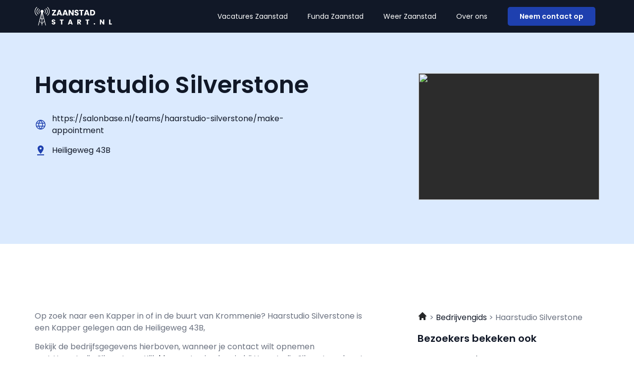

--- FILE ---
content_type: image/svg+xml
request_url: https://zaanstadstart.nl/wp-content/uploads/2023/01/Group-234.svg
body_size: 8251
content:
<svg xmlns="http://www.w3.org/2000/svg" width="155" height="37" viewBox="0 0 155 37" fill="none"><g clip-path="url(#clip0_1_84)"><path d="M9.36288 12.954L10.1987 12.2447C9.49625 11.2428 9.07835 10.028 9.07835 8.7158C9.07835 7.40355 9.49625 6.18884 10.1987 5.18692L9.36288 4.4776C8.50039 5.67458 7.98468 7.13756 7.98468 8.72466C7.98468 10.3118 8.50039 11.7747 9.36288 12.9717V12.954Z" fill="white"></path><path d="M8.05576 14.0712C6.20631 12.9983 4.9526 11.0034 4.9526 8.7158C4.9526 6.42824 6.20631 4.43327 8.05576 3.36042L7.17549 2.61563C5.17488 3.91901 3.85004 6.16224 3.85004 8.72467C3.85004 11.2871 5.17488 13.5303 7.17549 14.8337L8.05576 14.08V14.0712Z" fill="white"></path><path d="M1.10256 8.71579C1.10256 5.43518 2.72083 2.52696 5.20159 0.744788L4.35688 0C1.71608 1.99497 0 5.16032 0 8.71579C0 12.2713 1.71608 15.4278 4.35688 17.4227L5.20159 16.6779C2.72083 14.8958 1.10256 11.9875 1.10256 8.71579Z" fill="white"></path><path d="M20.6907 12.954C21.5532 11.757 22.0689 10.294 22.0689 8.70692C22.0689 7.11981 21.5532 5.65683 20.6907 4.45985L19.8549 5.16918C20.5574 6.17109 20.9664 7.38581 20.9664 8.69805C20.9664 10.0103 20.5485 11.225 19.8549 12.2269L20.6907 12.9363V12.954Z" fill="white"></path><path d="M22.887 2.60675L22.0067 3.35154C23.8562 4.42439 25.1188 6.41936 25.1188 8.70692C25.1188 10.9945 23.8651 12.9895 22.0067 14.0623L22.887 14.816C24.8876 13.5126 26.2124 11.2605 26.2124 8.70692C26.2124 6.15336 24.8876 3.90126 22.887 2.59789V2.60675Z" fill="white"></path><path d="M25.6968 -0.000273491L24.8521 0.744514C27.3328 2.52669 28.9511 5.43491 28.9511 8.70665C28.9511 11.9784 27.3328 14.8866 24.8521 16.6688L25.6968 17.4136C28.3376 15.4186 30.0536 12.2621 30.0536 8.70665C30.0536 5.15118 28.3376 1.98583 25.6968 -0.00914001V-0.000273491Z" fill="white"></path><path d="M20.1039 26.9897L18.7079 21.5722L18.4678 20.6324L16.1382 11.5797C17.1341 11.0831 17.8187 10.0635 17.8187 8.87538C17.8187 7.19961 16.4583 5.84303 14.7689 5.84303C13.0795 5.84303 11.728 7.19961 11.728 8.87538C11.728 10.0103 12.3593 10.9945 13.2929 11.5176L10.9455 20.5615L10.7055 21.5013L9.27392 27.034L9.02495 27.9739L6.68646 37H7.72678L9.91411 28.8605L14.2265 33.1608V37.0089H15.1246V33.1519L19.4548 28.8339L21.651 37.0089H22.6913L20.3617 27.9473L20.1217 26.9986L20.1039 26.9897ZM17.5075 21.59L15.1246 23.9662V12.7057L17.5075 21.59ZM14.2265 12.8033V23.8155L11.8969 21.4924L14.2265 12.8033V12.8033ZM11.6391 22.4234L14.2265 25.0036V31.9638L10.1631 27.9118L11.6391 22.4146V22.4234ZM15.1246 31.9549V25.1543L17.7565 22.5298L19.1969 27.8941L15.1246 31.9549Z" fill="white"></path></g><path d="M37.904 14.76H42.736V17H34.8V14.92L39.6 8.008H34.8V5.768H42.736V7.848L37.904 14.76ZM51.5153 15.016H47.3233L46.6513 17H43.7873L47.8513 5.768H51.0193L55.0833 17H52.1873L51.5153 15.016ZM50.8113 12.904L49.4193 8.792L48.0433 12.904H50.8113ZM63.3121 15.016H59.1201L58.4481 17H55.5841L59.6481 5.768H62.8161L66.8801 17H63.9841L63.3121 15.016ZM62.6081 12.904L61.2161 8.792L59.8401 12.904H62.6081ZM78.165 17H75.429L70.853 10.072V17H68.117V5.768H70.853L75.429 12.728V5.768H78.165V17ZM84.2123 17.112C83.3909 17.112 82.6549 16.9787 82.0043 16.712C81.3536 16.4453 80.8309 16.0507 80.4363 15.528C80.0523 15.0053 79.8496 14.376 79.8283 13.64H82.7403C82.7829 14.056 82.9269 14.376 83.1723 14.6C83.4176 14.8133 83.7376 14.92 84.1323 14.92C84.5376 14.92 84.8576 14.8293 85.0923 14.648C85.3269 14.456 85.4443 14.1947 85.4443 13.864C85.4443 13.5867 85.3483 13.3573 85.1563 13.176C84.9749 12.9947 84.7456 12.8453 84.4683 12.728C84.2016 12.6107 83.8176 12.4773 83.3163 12.328C82.5909 12.104 81.9989 11.88 81.5403 11.656C81.0816 11.432 80.6869 11.1013 80.3563 10.664C80.0256 10.2267 79.8603 9.656 79.8603 8.952C79.8603 7.90667 80.2389 7.09067 80.9963 6.504C81.7536 5.90667 82.7403 5.608 83.9563 5.608C85.1936 5.608 86.1909 5.90667 86.9483 6.504C87.7056 7.09067 88.1109 7.912 88.1643 8.968H85.2043C85.1829 8.60533 85.0496 8.32267 84.8043 8.12C84.5589 7.90667 84.2443 7.8 83.8602 7.8C83.5296 7.8 83.2629 7.89067 83.0603 8.072C82.8576 8.24267 82.7563 8.49333 82.7563 8.824C82.7563 9.18667 82.9269 9.46933 83.2682 9.672C83.6096 9.87467 84.1429 10.0933 84.8683 10.328C85.5936 10.5733 86.1803 10.808 86.6283 11.032C87.0869 11.256 87.4816 11.5813 87.8123 12.008C88.1429 12.4347 88.3083 12.984 88.3083 13.656C88.3083 14.296 88.1429 14.8773 87.8123 15.4C87.4923 15.9227 87.0229 16.3387 86.4043 16.648C85.7856 16.9573 85.0549 17.112 84.2123 17.112ZM98.072 5.768V7.96H95.096V17H92.36V7.96H89.384V5.768H98.072ZM106.437 15.016H102.245L101.573 17H98.7091L102.773 5.768H105.941L110.005 17H107.109L106.437 15.016ZM105.733 12.904L104.341 8.792L102.965 12.904H105.733ZM115.45 5.768C116.634 5.768 117.669 6.00267 118.554 6.472C119.439 6.94133 120.122 7.60267 120.602 8.456C121.093 9.29867 121.338 10.2747 121.338 11.384C121.338 12.4827 121.093 13.4587 120.602 14.312C120.122 15.1653 119.434 15.8267 118.538 16.296C117.653 16.7653 116.623 17 115.45 17H111.242V5.768H115.45ZM115.274 14.632C116.309 14.632 117.114 14.3493 117.69 13.784C118.266 13.2187 118.554 12.4187 118.554 11.384C118.554 10.3493 118.266 9.544 117.69 8.968C117.114 8.392 116.309 8.104 115.274 8.104H113.978V14.632H115.274Z" fill="white"></path><path d="M37.9158 34.7846C37.2036 34.7846 36.5653 34.669 36.0011 34.4378C35.4368 34.2065 34.9836 33.8643 34.6413 33.411C34.3083 32.9578 34.1326 32.412 34.1141 31.7738H36.6393C36.6763 32.1345 36.8012 32.412 37.0139 32.6063C37.2267 32.7913 37.5042 32.8838 37.8464 32.8838C38.1979 32.8838 38.4754 32.8051 38.6789 32.6479C38.8824 32.4814 38.9842 32.2548 38.9842 31.968C38.9842 31.7275 38.9009 31.5286 38.7345 31.3714C38.5772 31.2141 38.3783 31.0846 38.1378 30.9829C37.9066 30.8811 37.5736 30.7655 37.1388 30.636C36.5098 30.4418 35.9964 30.2475 35.5987 30.0533C35.2009 29.859 34.8587 29.5723 34.5719 29.193C34.2852 28.8138 34.1418 28.3189 34.1418 27.7084C34.1418 26.8019 34.4702 26.0943 35.1269 25.5855C35.7837 25.0675 36.6393 24.8085 37.6938 24.8085C38.7668 24.8085 39.6317 25.0675 40.2884 25.5855C40.9452 26.0943 41.2967 26.8065 41.343 27.7223H38.7761C38.7576 27.4078 38.6419 27.1626 38.4292 26.9869C38.2164 26.8019 37.9436 26.7094 37.6106 26.7094C37.3238 26.7094 37.0926 26.788 36.9168 26.9453C36.7411 27.0933 36.6532 27.3106 36.6532 27.5974C36.6532 27.9119 36.8012 28.157 37.0972 28.3328C37.3932 28.5085 37.8557 28.6981 38.4847 28.9016C39.1137 29.1144 39.6224 29.3179 40.0109 29.5121C40.4087 29.7064 40.7509 29.9885 41.0377 30.3585C41.3244 30.7285 41.4678 31.2049 41.4678 31.7876C41.4678 32.3426 41.3244 32.8468 41.0377 33.3C40.7602 33.7533 40.3532 34.114 39.8167 34.3823C39.2802 34.6505 38.6466 34.7846 37.9158 34.7846Z" fill="white"></path><path d="M57.9823 24.9473V26.8481H55.4016V34.6875H53.029V26.8481H50.4482V24.9473H57.9823Z" fill="white"></path><path d="M73.284 32.967H69.6487L69.066 34.6875H66.5823L70.1066 24.9473H72.8538L76.3781 34.6875H73.8667L73.284 32.967ZM72.6735 31.1355L71.4663 27.5696L70.2731 31.1355H72.6735Z" fill="white"></path><path d="M90.4654 34.6875L88.4397 31.0106H87.8708V34.6875H85.4982V24.9473H89.4803C90.2481 24.9473 90.9002 25.0814 91.4367 25.3496C91.9824 25.6179 92.3894 25.9879 92.6577 26.4596C92.9259 26.9221 93.0601 27.4401 93.0601 28.0136C93.0601 28.6611 92.8751 29.2393 92.5051 29.748C92.1443 30.2568 91.6078 30.6175 90.8956 30.8303L93.1433 34.6875H90.4654ZM87.8708 29.3318H89.3416C89.7763 29.3318 90.1001 29.2254 90.3128 29.0126C90.5348 28.7999 90.6458 28.4993 90.6458 28.1108C90.6458 27.7408 90.5348 27.4494 90.3128 27.2366C90.1001 27.0239 89.7763 26.9175 89.3416 26.9175H87.8708V29.3318Z" fill="white"></path><path d="M109.604 24.9473V26.8481H107.023V34.6875H104.65V26.8481H102.07V24.9473H109.604Z" fill="white"></path><path d="M119.952 34.7985C119.536 34.7985 119.194 34.6783 118.925 34.4378C118.666 34.188 118.537 33.8828 118.537 33.522C118.537 33.152 118.666 32.8421 118.925 32.5924C119.194 32.3426 119.536 32.2178 119.952 32.2178C120.359 32.2178 120.692 32.3426 120.951 32.5924C121.219 32.8421 121.353 33.152 121.353 33.522C121.353 33.8828 121.219 34.188 120.951 34.4378C120.692 34.6783 120.359 34.7985 119.952 34.7985Z" fill="white"></path><path d="M139.519 34.6875H137.146L133.178 28.6796V34.6875H130.805V24.9473H133.178L137.146 30.9829V24.9473H139.519V34.6875Z" fill="white"></path><path d="M151.659 32.856H154.767V34.6875H149.286V24.9473H151.659V32.856Z" fill="white"></path><defs><clipPath id="clip0_1_84"><rect width="30.0625" height="37" fill="white"></rect></clipPath></defs></svg>